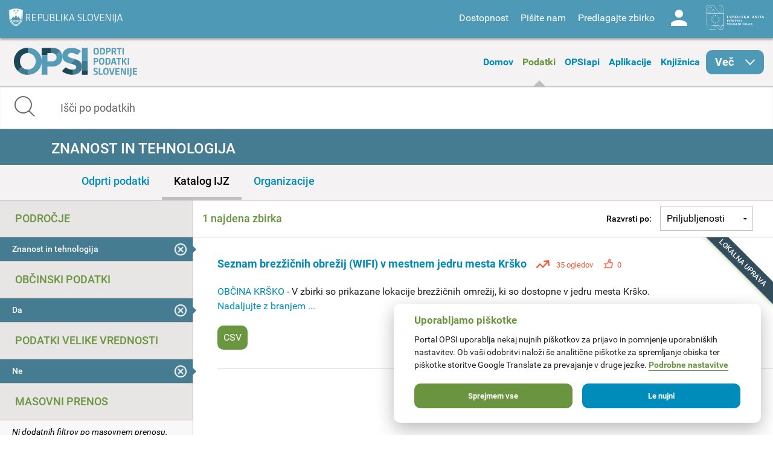

--- FILE ---
content_type: text/html; charset=utf-8
request_url: https://podatki.gov.si/data/search?all_podrocje=Znanost+in+tehnologija&all_opsi_tip=Lokalna+uprava&high_value_data=false&municipal=true&publisher=obcina_krsko
body_size: 8777
content:
  <!DOCTYPE html>
<html lang="sl">
  <head>
    <!-- IE=edge tells IE8 not to be tempted to use IE7 compatibility/quirks modes.
          chrome=IE7 tells IE7 to use the Chrome Frame if available - good for Flex machines.
          Should be the first meta tag in the body. -->
    <meta http-equiv="X-UA-Compatible" content="IE=edge,chrome=IE7" />
    <meta charset="utf-8">
    <meta name="viewport" content="width=device-width, initial-scale=1.0">
    <meta http-equiv="Content-Type" content="text/html; charset=utf-8" />
<link rel="shortcut icon" href="https://podatki.gov.si/sites/all/themes/custom/opsi_theme/favicon.ico" type="image/vnd.microsoft.icon" />
<meta name="Generator" content="Drupal 7 (http://drupal.org)" />
    <title>Podatki | OPSI - Odprti podatki Slovenije</title>
    <style type="text/css" media="all">
@import url("https://podatki.gov.si/modules/system/system.base.css?t2o5v4");
@import url("https://podatki.gov.si/modules/system/system.menus.css?t2o5v4");
@import url("https://podatki.gov.si/modules/system/system.messages.css?t2o5v4");
@import url("https://podatki.gov.si/modules/system/system.theme.css?t2o5v4");
</style>
<style type="text/css" media="all">
@import url("https://podatki.gov.si/modules/book/book.css?t2o5v4");
@import url("https://podatki.gov.si/sites/all/modules/contrib/date/date_api/date.css?t2o5v4");
@import url("https://podatki.gov.si/sites/all/modules/contrib/date/date_popup/themes/datepicker.1.7.css?t2o5v4");
@import url("https://podatki.gov.si/modules/field/theme/field.css?t2o5v4");
@import url("https://podatki.gov.si/profiles/dgu/modules/contrib/logintoboggan/logintoboggan.css?t2o5v4");
@import url("https://podatki.gov.si/modules/node/node.css?t2o5v4");
@import url("https://podatki.gov.si/modules/search/search.css?t2o5v4");
@import url("https://podatki.gov.si/modules/user/user.css?t2o5v4");
@import url("https://podatki.gov.si/profiles/dgu/modules/contrib/extlink/extlink.css?t2o5v4");
@import url("https://podatki.gov.si/profiles/dgu/modules/contrib/views/css/views.css?t2o5v4");
</style>
<style type="text/css" media="all">
@import url("https://podatki.gov.si/profiles/dgu/modules/contrib/ctools/css/ctools.css?t2o5v4");
@import url("https://podatki.gov.si/profiles/dgu/modules/contrib/lexicon/css/lexicon.css?t2o5v4");
@import url("https://podatki.gov.si/profiles/dgu/modules/contrib/panels/css/panels.css?t2o5v4");
@import url("https://podatki.gov.si/profiles/dgu/modules/features/dgu_glossary/css/dgu_glossary.css?t2o5v4");
</style>
<style type="text/css" media="all">
@import url("https://podatki.gov.si/sites/all/themes/custom/opsi_theme/css/app.css?t2o5v4");
@import url("https://podatki.gov.si/sites/all/themes/custom/opsi_theme/fonts/opsi/opsi.css?t2o5v4");
@import url("https://podatki.gov.si/sites/all/themes/custom/opsi_theme/css/chatbot.css?t2o5v4");
@import url("https://podatki.gov.si/sites/all/themes/custom/opsi_theme/css/cookieconsent-opsi.css?t2o5v4");
</style>
<style type="text/css" media="print">
@import url("https://podatki.gov.si/sites/all/themes/custom/opsi_theme/css/print.css?t2o5v4");
</style>

    <!--<link href='https://fonts.googleapis.com/css?family=Roboto:400,300,500,700,900&subset=latin,latin-ext' rel='stylesheet' type='text/css'>-->

    <link rel="apple-touch-icon" sizes="152x152" href="/sites/all/themes/custom/opsi_theme/img/icons/apple-touch-icon-152x152.png" />
    <link rel="apple-touch-icon" sizes="144x144" href="/sites/all/themes/custom/opsi_theme/img/icons/apple-touch-icon-144x144.png" />
    <link rel="apple-touch-icon" sizes="120x120" href="/sites/all/themes/custom/opsi_theme/img/icons/apple-touch-icon-120x120.png" />
    <link rel="apple-touch-icon" sizes="114x114" href="/sites/all/themes/custom/opsi_theme/img/icons/apple-touch-icon-114x114.png" />
    <link rel="apple-touch-icon" sizes="76x76" href="/sites/all/themes/custom/opsi_theme/img/icons/apple-touch-icon-76x76.png" />
    <link rel="apple-touch-icon" sizes="72x72" href="/sites/all/themes/custom/opsi_theme/img/icons/apple-touch-icon-72x72.png" />
    <link rel="apple-touch-icon" sizes="60x60" href="/sites/all/themes/custom/opsi_theme/img/icons/apple-touch-icon-60x60.png" />
    <link rel="apple-touch-icon" sizes="57x57" href="/sites/all/themes/custom/opsi_theme/img/icons/apple-touch-icon-57x57.png" />

    <meta name="msapplication-TileColor" content="#c7d8e2">
    <meta name="msapplication-TileImage" content="/sites/all/themes/custom/opsi_theme/img/icons/mstile-144x144.png">

    <!-- <link rel="stylesheet" href="/assets/css/dgu-drupal.min.css" /> -->
    <!-- script src="//ajax.googleapis.com/ajax/libs/jquery/1.8.3/jquery.min.js"></script-->
    <script>
      //<![CDATA[
      window.jQuery || document.write('<script src="/assets/js/jquery-1.8.3.min.js"><\/script>')
      // ]]>
    </script>
    <script src="/sites/all/themes/custom/opsi_theme/js/underscore-min.js"></script>
    
    <!--<script src="/assets/js/vendor.min.js"></script>-->
    <!--<script src="http://pops-ckan-test.xlab.si/assets/js/dgu-drupal.min.js"></script> not in use -->
    <!--<script src="http://pops-ckan-test.xlab.si/assets/js/dgu-shared.min.js"></script> not in use -->
    
    <!-- Piwik --> 
    <!-- needs to be before "php print $scripts" so variables are set before init of js in cookie consent processing -->
    <script type="text/javascript"> 
      var _paq = _paq || [];
      _paq.push(['requireConsent']); //required for cookie consent
      _paq.push(['trackPageView']);
      _paq.push(['enableLinkTracking']);
      // the rest was moved to cookieconsent-opsi.js
    </script> 
    <!-- End Piwik Code --> 
    
    <script type="text/javascript" src="https://podatki.gov.si/profiles/dgu/modules/contrib/jquery_update/replace/jquery/1.8/jquery.min.js?v=1.8.3"></script>
<script type="text/javascript" src="https://podatki.gov.si/misc/jquery-extend-3.4.0.js?v=1.8.3"></script>
<script type="text/javascript" src="https://podatki.gov.si/misc/jquery.once.js?v=1.2"></script>
<script type="text/javascript" src="https://podatki.gov.si/misc/drupal.js?t2o5v4"></script>
<script type="text/javascript" src="https://podatki.gov.si/profiles/dgu/modules/contrib/admin_menu/admin_devel/admin_devel.js?t2o5v4"></script>
<script type="text/javascript" src="https://podatki.gov.si/sites/all/modules/contrib/ajax_dlcount/ajax_dlcount.js?t2o5v4"></script>
<script type="text/javascript" src="https://podatki.gov.si/profiles/dgu/modules/features/dgu_data_set_request/dgu_data_set_request.js?t2o5v4"></script>
<script type="text/javascript" src="https://podatki.gov.si/profiles/dgu/modules/features/dgu_site_feature/dgu_site.js?t2o5v4"></script>
<script type="text/javascript" src="https://podatki.gov.si/profiles/dgu/modules/contrib/extlink/extlink.js?t2o5v4"></script>
<script type="text/javascript" src="https://podatki.gov.si/sites/default/files/languages/sl_D8JcS9bfRya35WkGE1kzFWlHHzo7xbS9HiDUIPIL8EQ.js?t2o5v4"></script>
<script type="text/javascript" src="https://podatki.gov.si/sites/all/modules/custom/opsi/lib/cryptojs-aes-php-master/example/aes.js?t2o5v4"></script>
<script type="text/javascript" src="https://podatki.gov.si/sites/all/modules/custom/opsi/lib/cryptojs-aes-php-master/aes-json-format.js?t2o5v4"></script>
<script type="text/javascript" src="https://podatki.gov.si/sites/all/themes/custom/opsi_theme/js/modernizr-custom.js?t2o5v4"></script>
<script type="text/javascript" src="https://podatki.gov.si/sites/all/themes/custom/opsi_theme/js/app.min.js?t2o5v4"></script>
<script type="text/javascript">
<!--//--><![CDATA[//><!--
jQuery.extend(Drupal.settings, {"basePath":"\/","pathPrefix":"","ajaxPageState":{"theme":"opsi_theme","theme_token":"m3fE2usd1X8QVsz5T7bP81gxEqf72yEgxPM-tu2g5b0","js":{"0":1,"1":1,"https:\/\/podatki.gov.si\/assets\/js\/vendor.min.js?1759767159006":1,"https:\/\/podatki.gov.si\/scripts\/dgu-ckan-application.min.js?1759767070325":1,"profiles\/dgu\/modules\/contrib\/jquery_update\/replace\/jquery\/1.8\/jquery.min.js":1,"misc\/jquery-extend-3.4.0.js":1,"misc\/jquery.once.js":1,"misc\/drupal.js":1,"profiles\/dgu\/modules\/contrib\/admin_menu\/admin_devel\/admin_devel.js":1,"sites\/all\/modules\/contrib\/ajax_dlcount\/ajax_dlcount.js":1,"profiles\/dgu\/modules\/features\/dgu_data_set_request\/dgu_data_set_request.js":1,"profiles\/dgu\/modules\/features\/dgu_site_feature\/dgu_site.js":1,"profiles\/dgu\/modules\/contrib\/extlink\/extlink.js":1,"public:\/\/languages\/sl_D8JcS9bfRya35WkGE1kzFWlHHzo7xbS9HiDUIPIL8EQ.js":1,"sites\/all\/modules\/custom\/opsi\/lib\/cryptojs-aes-php-master\/example\/aes.js":1,"sites\/all\/modules\/custom\/opsi\/lib\/cryptojs-aes-php-master\/aes-json-format.js":1,"sites\/all\/themes\/custom\/opsi_theme\/js\/modernizr-custom.js":1,"sites\/all\/themes\/custom\/opsi_theme\/js\/app.min.js":1},"css":{"modules\/system\/system.base.css":1,"modules\/system\/system.menus.css":1,"modules\/system\/system.messages.css":1,"modules\/system\/system.theme.css":1,"modules\/book\/book.css":1,"sites\/all\/modules\/contrib\/date\/date_api\/date.css":1,"sites\/all\/modules\/contrib\/date\/date_popup\/themes\/datepicker.1.7.css":1,"modules\/field\/theme\/field.css":1,"profiles\/dgu\/modules\/contrib\/logintoboggan\/logintoboggan.css":1,"modules\/node\/node.css":1,"modules\/search\/search.css":1,"modules\/user\/user.css":1,"profiles\/dgu\/modules\/contrib\/extlink\/extlink.css":1,"profiles\/dgu\/modules\/contrib\/views\/css\/views.css":1,"profiles\/dgu\/modules\/contrib\/ctools\/css\/ctools.css":1,"profiles\/dgu\/modules\/contrib\/lexicon\/css\/lexicon.css":1,"profiles\/dgu\/modules\/contrib\/panels\/css\/panels.css":1,"profiles\/dgu\/modules\/features\/dgu_glossary\/css\/dgu_glossary.css":1,"sites\/all\/themes\/custom\/opsi_theme\/css\/app.css":1,"sites\/all\/themes\/custom\/opsi_theme\/fonts\/opsi\/opsi.css":1,"sites\/all\/themes\/custom\/opsi_theme\/css\/chatbot.css":1,"sites\/all\/themes\/custom\/opsi_theme\/css\/cookieconsent-opsi.css":1,"sites\/all\/themes\/custom\/opsi_theme\/css\/print.css":1}},"extlink":{"extTarget":0,"extClass":"ext","extLabel":"(link is external)","extImgClass":0,"extSubdomains":1,"extExclude":"","extInclude":"","extCssExclude":"div .pull-right","extCssExplicit":"","extAlert":0,"extAlertText":"This link will take you to an external web site.","mailtoClass":0,"mailtoLabel":"(link sends e-mail)"}});
//--><!]]>
</script>

    <!-- HTML5 element support for IE8 -->
    <!--[if lt IE 9]>
    <script src="//cdnjs.cloudflare.com/ajax/libs/html5shiv/3.6.2/html5shiv.js"></script>
    <script src="//s3.amazonaws.com/nwapi/nwmatcher/nwmatcher-1.2.5-min.js"></script>
    <script src="//html5base.googlecode.com/svn-history/r38/trunk/js/selectivizr-1.0.3b.js"></script>
    <script src="//cdnjs.cloudflare.com/ajax/libs/respond.js/1.1.0/respond.min.js"></script>
    <link rel="stylesheet" href="/sites/all/themes/custom/opsi/css/ie8.css" />
    <![endif]-->

    <!-- Temporary -->
    <!-- <link rel="stylesheet" href="/assets/css/datagovuk.min.css?-1"> -->
  </head>
    <body class="html not-front not-logged-in no-sidebars page-data page-data-search i18n-sl view_theme_0 theme_opsi" >
    <!-- Piwik for disabled JS --> 
    <!-- the rest of Piwik code is in <head> and the cookie consent script to ensure init before cookie consent processing -->
    <noscript><p><img src="/analitika/piwik.php?idsite=4" style="border:0;" alt="" /></p></noscript> 
    <!-- End Piwik Code --> 
        
<header class="page print-hide">

<div class="contain-to-grid sticky">
  <div class="top-bar expanded" data-topbar data-options="sticky_on: large">

    <div class="row expanded top">
      <div class="small-4 columns">
        <a class="logo rs-mju image_background icon icon-rs-mju" target="_blank" href="https://www.gov.si/drzavni-organi/ministrstva/ministrstvo-za-digitalno-preobrazbo/" title="Ministrstvo za digitalno preobrazbo"></a>
      </div>
      <div class="small-8 columns hide-for-medium-up">
        <a class="burger hide-for-medium-up" href="#"><div></div></a>
      </div>
      <div class="small-12 medium-8 columns right-wrapper">
        <a class="logo ess icon-ess show-for-large-up" target="_blank" href="http://ec.europa.eu/esf/home.jsp?langId=sl" title="Evropski socialni sklad"></a>
        <div class="right">
          <div id="google_translate_element" class="visible-for-medium-up"></div>
          <script type="text/javascript">
          function googleTranslateElementInit() {
            new google.translate.TranslateElement({pageLanguage: 'sl', layout: google.translate.TranslateElement.InlineLayout.SIMPLE}, 'google_translate_element');
          }
          </script>
          <nav id="menu-header-top">
              <div class="region region-header-top-right-nav">
    <div id="block-system-user-menu" class="block block-system block-menu boxed">

    <h2>User menu</h2>
  
  <div class="content">
    <ul class="menu"><li class="first leaf"><span id="accessibility" class="nolink">Dostopnost</span></li>
<li class="leaf"><a href="/kontakt">Pišite nam</a></li>
<li class="leaf"><a href="/datarequest">Predlagajte zbirko</a></li>
<li class="last leaf"><a href="/user/login" id="user" class="login icon-user">Log in</a></li>
</ul>  </div>
</div>
  </div>
          </nav>
        </div>
      </div>
    </div>

    
    <div class="row accessibility">
      <div class="small-12 width-limit">

        <h5>Pisava</h5>

        <div class="row" data-equalizer="text">

          <div class="small-12 medium-4 columns">
            <div class="accessibility-box" data-equalizer-watch>
              <h6>Velikost</h6>
              Uporabite
                <ul>
                  <li><strong>CTRL+</strong> za povečavo</li>
                  <li><strong>CTRL-</strong> za pomanjšavo</li>
                </ul>
            </div>
          </div>

          <div class="small-12 medium-4 columns">
            <div class="accessibility-box" data-equalizer-watch>
              <h6>Velike / male črke</h6>
              <div class="row">
                <div class="small-6 columns element">
                  <a view_mode="view_upper" class="view_mode view_lower active">Male</a>
                </div>
                <div class="small-6 columns element">
                  <a view_mode="view_upper" class="view_mode view_upper ">Velike</a>
                </div>
              </div>
            </div>
          </div>

          <div class="small-12 medium-4 columns">
            <div class="accessibility-box" data-equalizer-watch>
              <h6>Stil</h6>
              <div class="row">
                <div class="small-6 columns element">
                  <a view_mode="view_strong" class="view_mode  view_normal active">Navadno</a>
                </div>
                <div class="small-6 columns element">
                  <a view_mode="view_strong" class="view_mode  view_strong ">Krepko</a>
                </div>
              </div>

            </div>
          </div>

        </div>

        <h5>Teme</h5>

        <div class="row themes" data-equalizer>
            
              <div class="small-6 medium-4 large-2 columns element">
                <a view_theme="0" class="view_theme view_theme_0  active" title="Belo ozadje, sans-serifna pisava" data-equalizer-watch>
                  <div class="bold">Krepko</div>
                  <div class="regular">Navadno</div>
                  <div class="link">Povezava</div>
                </a>
              </div>
              
              <div class="small-6 medium-4 large-2 columns element">
                <a view_theme="1" class="view_theme view_theme_1 " title="Belo ozadje, črna pisava" data-equalizer-watch>
                  <div class="bold">Krepko</div>
                  <div class="regular">Navadno</div>
                  <div class="link">Povezava</div>
                </a>
              </div>
              
              <div class="small-6 medium-4 large-2 columns element">
                <a view_theme="2" class="view_theme view_theme_2 " title="Modro ozadje, rumena pisava" data-equalizer-watch>
                  <div class="bold">Krepko</div>
                  <div class="regular">Navadno</div>
                  <div class="link">Povezava</div>
                </a>
              </div>
              
              <div class="small-6 medium-4 large-2 columns element">
                <a view_theme="3" class="view_theme view_theme_3 " title="Bež ozadje, modra pisava" data-equalizer-watch>
                  <div class="bold">Krepko</div>
                  <div class="regular">Navadno</div>
                  <div class="link">Povezava</div>
                </a>
              </div>
              
              <div class="small-6 medium-4 large-2 columns element">
                <a view_theme="4" class="view_theme view_theme_4 " title="Črno ozadje, rumena pisava" data-equalizer-watch>
                  <div class="bold">Krepko</div>
                  <div class="regular">Navadno</div>
                  <div class="link">Povezava</div>
                </a>
              </div>
              
              <div class="small-6 medium-4 large-2 columns element">
                <a view_theme="5" class="view_theme view_theme_5 " title="Belo ozadje, serifna pisava" data-equalizer-watch>
                  <div class="bold">Krepko</div>
                  <div class="regular">Navadno</div>
                  <div class="link">Povezava</div>
                </a>
              </div>
                      </div>

      </div>
    </div>

    <div class="row expanded middle">
      <div class="small-4 columns">
        <a class="burger hide-for-large-up" href="#"><div></div></a>
        <nav class="header_navigation_left">
            <div class="region region-header-middle-left-nav">
    <div id="block-menu-menu-header-middle-left-nav" class="block block-menu boxed">

    <h2>Header - middle left navigation</h2>
  
  <div class="content">
    <ul class="menu"><li class="first leaf"><a href="/">Domov</a></li>
<li class="leaf active-trail"><a href="/data/search?open_data=true" class="active-trail active">Podatki</a></li>
<li class="leaf"><a href="/api/view/store/">OPSIapi</a></li>
<li class="leaf"><a href="/aplikacije">Aplikacije</a></li>
<li class="leaf"><a href="/knjiznica">Knjižnica</a></li>
<li class="last expanded show-for-large-only icon icon-arrow-right" id="menu_more"><span class="nolink">Več</span><ul class="menu"><li class="first leaf"><a href="/o-portalu">O portalu</a></li>
<li class="last leaf"><a href="/statistika">Statistika portala</a></li>
</ul></li>
</ul>  </div>
</div>
  </div>
        </nav>
      </div>
      <div class="small-4 columns">
        <a class="logo opsi image_background icon icon-logo-opsi" target="_self" href="/" title="Odprti podatki Slovenije">
        </a>
      </div>
      <div class="small-4 columns">
        <nav class="header_navigation_right">
            <div class="region region-header-middle-right-nav">
    <div id="block-menu-menu-header-middle-right-nav" class="block block-menu boxed">

    <h2>Header - middle right navigation</h2>
  
  <div class="content">
    <ul class="menu"><li class="first leaf"><a href="/o-portalu">O portalu</a></li>
<li class="leaf"><a href="/knjiznica/novice">Novice</a></li>
<li class="last leaf"><a href="/statistika">Statistika portala</a></li>
</ul>  </div>
</div>
  </div>
        </nav>
      </div>
    </div>

  </div>
</div><!-- /Sticky -->

  <div class="row expanded bottom">
      <div class="region region-header-bottom">
    <div id="block-opsi-opsi-block-data-search-form" class="block block-opsi boxed">

    
  <div class="content">
    
	<div class="small-12">
		<form class="search" action="/data/search">
			<input type="text" class="form-control" name="s" title="Išči po podatkih" placeholder="Išči po podatkih" value="" />
			<span class="input-group-btn">
				<button type="submit" class="icon icon-search"></button>
			</span>
		</form>
	</div>
	  </div>
</div>
  </div>
  </div>

</header>

<div class="off-canvas-wrap" data-offcanvas>
  <div class="inner-wrap">

    <a id="left-off-canvas-toggle" class="left-off-canvas-toggle hidden" href="#" title="Mobile menu" ></a>

    <!-- Off Canvas Menu -->
    <aside class="left-off-canvas-menu">
      <nav>
          <div class="region region-header-middle-left-nav">
      <div class="region region-header-middle-left-nav">
    <div id="block-menu-menu-header-middle-left-nav" class="block block-menu boxed">

    <h2>Header - middle left navigation</h2>
  
  <div class="content">
    <ul class="menu"><li class="first leaf"><a href="/">Domov</a></li>
<li class="leaf active-trail"><a href="/data/search?open_data=true" class="active-trail active">Podatki</a></li>
<li class="leaf"><a href="/api/view/store/">OPSIapi</a></li>
<li class="leaf"><a href="/aplikacije">Aplikacije</a></li>
<li class="leaf"><a href="/knjiznica">Knjižnica</a></li>
<li class="last expanded show-for-large-only icon icon-arrow-right" id="menu_more"><span class="nolink">Več</span><ul class="menu"><li class="first leaf"><a href="/o-portalu">O portalu</a></li>
<li class="last leaf"><a href="/statistika">Statistika portala</a></li>
</ul></li>
</ul>  </div>
</div>
  </div>
  </div>
          <div class="region region-header-middle-right-nav">
      <div class="region region-header-middle-right-nav">
    <div id="block-menu-menu-header-middle-right-nav" class="block block-menu boxed">

    <h2>Header - middle right navigation</h2>
  
  <div class="content">
    <ul class="menu"><li class="first leaf"><a href="/o-portalu">O portalu</a></li>
<li class="leaf"><a href="/knjiznica/novice">Novice</a></li>
<li class="last leaf"><a href="/statistika">Statistika portala</a></li>
</ul>  </div>
</div>
  </div>
  </div>
      </nav>
    </aside>


  <div class="region region-content">
    <div id="block-system-main" class="block block-system boxed">

    
  <div class="content">
    

    
  
    
  

    <div role="main">

      
        <div class="row">
          <div class="small-12 columns flash-messages">
              
                
              
          </div>
        </div>
      

    
                        
                        



   
   
   
   

   
   
   
   

   

   
   
   

   
   
   

	<!-- Title bar -->
	<div class="row expanded titlebar">
		<div class="small-12 columns">
            <div class="icon ckan search"></div>
			<div class="title center"><h1>Znanost in tehnologija</h1></div>
		</div>
	</div>
	
	<!-- Tab bar -->
	<div class="row expanded tabbar">
		<div class="small-12 columns">
			<ul>
				<li><a class="" href="/data/search?open_data=true&amp;all_podrocje=Znanost+in+tehnologija&amp;high_value_data=false&amp;municipal=true&amp;publisher=obcina_krsko&amp;all_opsi_tip=Lokalna+uprava">Odprti podatki</a></li>
				<li><a class="active" href="/data/search?all_podrocje=Znanost+in+tehnologija&amp;all_opsi_tip=Lokalna+uprava&amp;high_value_data=false&amp;municipal=true&amp;publisher=obcina_krsko">Katalog IJZ</a></li>
				<li><a class="" href="/publisher?all_podrocje=Znanost in tehnologija">Organizacije</a></li>
			</ul>
		</div>
	</div>


<div class="row ckan-container

two_columns

" data-equalizer data-equalizer-mq="small-up">



   
  <div class="small-12 large-3 columns ckan-left print-hide" data-equalizer-watch>
    
<div class="sidebar-search ckan-hide">
    

  <div class="search-area ckan-hide">
    <div class="clearfix dgu-equal-height" data-selector=".auto-height">
      <div class="mini">
        <div class="left-inner auto-height">
        <form class="form-search" action="/data/search" method="GET">
          <div class="input-group">
            <input class="form-control" type="text" name="q" value="" results="0" placeholder="Search for data..." />
            <span class="input-group-btn">
              <button type="submit" class="button btn btn-default">
                <i class="fi-search"></i>
              </button>
            </span>
          </div>

          <div>
      
      <span class="dropdown">
          <a href="#" class="dropdown-button" data-placement="top" data-delay="300" data-toggle="dropdown" title="" data-original-title="Advanced Search" style="color: #666; font-size: 12px; text-decoration: underline; text-align:center; display: block;">
            Search Tips
          </a>

          <div class="panel panel-default dropdown-menu" style="width: 500px; margin-left: -1px;">
            <div class="panel-heading" style="margin-top: -10px;"><strong>Search Tips</strong></div>
            <div class="panel-body">

                <ul>
                  <li><span class='search-terms'>"armed forces" expenses</span> - search for exact phrases by putting quote marks around them</li>
                  <li><span class='search-terms'>primary school -care</span> - exclude words or quoted phrases by using a minus sign or NOT</li>
                  <li><span class='search-terms'>primary OR secondary school</span> - use 'OR' to allow alternatives (the default is to 'AND' all of the terms)</li>
                  <li><span class='search-terms'>publisher:cabinet-office res_format:CSV</span> - search only in a particular field. </li>
                </ul>

                <p>For more tips on searching see the <a href="http://guidance.data.gov.uk/finding_data.html#keyword-search-tips" target="_blank">Finding Data guidance</a></p>

            </div>
          </div>
        </span>
        
        </div>

          </center>
          
            
              <input type="hidden" name="all_podrocje" value="Znanost in tehnologija"/>
            
              <input type="hidden" name="all_opsi_tip" value="Lokalna uprava"/>
            
              <input type="hidden" name="high_value_data" value="false"/>
            
              <input type="hidden" name="municipal" value="true"/>
            
              <input type="hidden" name="publisher" value="obcina_krsko"/>
            
          
          
          
        </form>
        
        
        </div>
      </div>
      
    </div>
   </div>

</div>


<ul id="left-accordion" class="accordion" data-accordion>
  <li class="accordion-navigation">
    <a href="#ckan-filters" class="hide-for-large-up">Filtri</a>
    <div id="ckan-filters" class="content active">

        <div class="datasets">
          <div class="facet-filters">
            <div class="visible-xs visible-sm">
              <a href="#" class="hide-facets">
                <i class="fi-remove-circle icon-4x"></i>
              </a>
            </div>

      
    <div class="facet-box-unboxed">
      <h4 class="facet-title">Področje</h4>
      <div class="facet-options">
        
          <div class="facet-option facet-option-selected">
            <a class="" href="/data/search?all_opsi_tip=Lokalna+uprava&amp;high_value_data=false&amp;municipal=true&amp;publisher=obcina_krsko">
              <div class="facet-kill pull-right ">
                <i class="fi-large icon-remove-sign"></i>
              </div>
              <span class="" data-original-title="None" data-placement="right">
                Znanost in tehnologija
              </span>
            </a>
          </div>
        
        
        
        
      </div>
    </div>

      <div class="facet-divider"></div>
      
    <div class="facet-box-unboxed">
      <h4 class="facet-title">Občinski podatki</h4>
      <div class="facet-options">
        
          <div class="facet-option facet-option-selected">
            <a class="" href="/data/search?all_podrocje=Znanost+in+tehnologija&amp;all_opsi_tip=Lokalna+uprava&amp;high_value_data=false&amp;publisher=obcina_krsko">
              <div class="facet-kill pull-right ">
                <i class="fi-large icon-remove-sign"></i>
              </div>
              <span class="" data-original-title="None" data-placement="right">
                Da
              </span>
            </a>
          </div>
        
        
        
        
      </div>
    </div>

      <div class="facet-divider"></div>
      
    <div class="facet-box-unboxed">
      <h4 class="facet-title">Podatki velike vrednosti</h4>
      <div class="facet-options">
        
          <div class="facet-option facet-option-selected">
            <a class="" href="/data/search?all_podrocje=Znanost+in+tehnologija&amp;all_opsi_tip=Lokalna+uprava&amp;municipal=true&amp;publisher=obcina_krsko">
              <div class="facet-kill pull-right ">
                <i class="fi-large icon-remove-sign"></i>
              </div>
              <span class="" data-original-title="None" data-placement="right">
                Ne
              </span>
            </a>
          </div>
        
        
        
        
      </div>
    </div>

      <div class="facet-divider"></div>
      
    <div class="facet-box-unboxed">
      <h4 class="facet-title">Masovni prenos</h4>
      <div class="facet-options">
        
        
        
        
        <div class="facet-option"><em>Ni dodatnih filtrov po masovnem prenosu.</em></div>
        
      </div>
    </div>

      <div class="facet-divider"></div>
      
    <div class="facet-box-unboxed">
      <h4 class="facet-title">Zaščiteni podatki</h4>
      <div class="facet-options">
        
        
          
          
          
          <div class="facet-option " style="">
            <a class="" href="/data/search?all_podrocje=Znanost+in+tehnologija&amp;restricted_data=false&amp;high_value_data=false&amp;municipal=true&amp;publisher=obcina_krsko&amp;all_opsi_tip=Lokalna+uprava">
              
              <span class="" data-original-title="None" data-placement="right">
                Ne (1)
              </span>
            </a>
          </div>
          
        
        
        
      </div>
    </div>

      <div class="facet-divider"></div>

      
    <div class="facet-box-unboxed">
      <h4 class="facet-title">Pogoji uporabe</h4>
      <div class="facet-options">
        
        
          
          
          
          <div class="facet-option " style="">
            <a class="" href="/data/search?all_licence=Priznanje+avtorstva+%28CC+BY+4.0%29&amp;all_podrocje=Znanost+in+tehnologija&amp;high_value_data=false&amp;municipal=true&amp;publisher=obcina_krsko&amp;all_opsi_tip=Lokalna+uprava">
              
              <span class="" data-original-title="None" data-placement="right">
                Priznanje avtorstva (CC BY 4.0) (1)
              </span>
            </a>
          </div>
          
        
        
        
      </div>
    </div>

      <div class="facet-divider"></div>
      
    <div class="facet-box-unboxed">
      <h4 class="facet-title">Dostopnost</h4>
      <div class="facet-options">
        
        
          
          
          
          <div class="facet-option " style="">
            <a class="" href="/data/search?all_podrocje=Znanost+in+tehnologija&amp;dostopnost_zbirke=Podatki+so+objavljeni+kot+odprti+podatki&amp;high_value_data=false&amp;municipal=true&amp;publisher=obcina_krsko&amp;all_opsi_tip=Lokalna+uprava">
              
              <span class="" data-original-title="None" data-placement="right">
                Podatki so objavljeni kot odprti podatki (1)
              </span>
            </a>
          </div>
          
        
        
        
      </div>
    </div>

      <div class="facet-divider"></div>

      
    <div class="facet-box-unboxed">
      <h4 class="facet-title">Format datoteke</h4>
      <div class="facet-options">
        
        
          
          
          
          <div class="facet-option " style="">
            <a class="" href="/data/search?res_format=CSV&amp;all_podrocje=Znanost+in+tehnologija&amp;high_value_data=false&amp;municipal=true&amp;publisher=obcina_krsko&amp;all_opsi_tip=Lokalna+uprava">
              
              <div class="marker csv"></div>
              
              <span class="js-tooltip" data-original-title="Zbirke vsebujejo datoteke v formatu CSV" data-placement="right">
                CSV (1)
              </span>
            </a>
          </div>
          
        
        
        
      </div>
    </div>

      <div class="facet-divider"></div>
      
    <div class="facet-box-unboxed">
      <h4 class="facet-title">Tip organizacije</h4>
      <div class="facet-options">
        
          <div class="facet-option facet-option-selected">
            <a class="" href="/data/search?all_podrocje=Znanost+in+tehnologija&amp;high_value_data=false&amp;municipal=true&amp;publisher=obcina_krsko">
              <div class="facet-kill pull-right marker org_2">
                <i class="fi-large icon-remove-sign"></i>
              </div>
              <span class="" data-original-title="None" data-placement="right">
                Lokalna uprava
              </span>
            </a>
          </div>
        
        
        
        
      </div>
    </div>

      <div class="facet-divider"></div>
      
      
        
    <div class="facet-box-unboxed">
      <h4 class="facet-title">Organizacija</h4>
      <div class="facet-options">
        
          <div class="facet-option facet-option-selected">
            <a class="" href="/data/search?all_podrocje=Znanost+in+tehnologija&amp;all_opsi_tip=Lokalna+uprava&amp;high_value_data=false&amp;municipal=true">
              <div class="facet-kill pull-right ">
                <i class="fi-large icon-remove-sign"></i>
              </div>
              <span class="" data-original-title="None" data-placement="right">
                OBČINA KRŠKO
              </span>
            </a>
          </div>
        
        
        
        
      </div>
    </div>

      
      <div class="facet-divider"></div>
      
    <div class="facet-box-unboxed">
      <h4 class="facet-title">Ocena odprtosti</h4>
      <div class="facet-options">
        
        
          
          
          
          <div class="facet-option " style="">
            <a class="" href="/data/search?all_podrocje=Znanost+in+tehnologija&amp;high_value_data=false&amp;municipal=true&amp;openness_score=1&amp;publisher=obcina_krsko&amp;all_opsi_tip=Lokalna+uprava">
              
              <span class="js-tooltip" data-original-title="Nestrukturirani podatki (npr. PDF)" data-placement="right">
                &#9733&#9734&#9734&#9734&#9734 (1)
              </span>
            </a>
          </div>
          
        
        
        
      </div>
    </div>


    </div><!-- /facet-filters -->
  </div>
  </li>
</ul>


  </div>
  



  
  <div class="small-12
    
    large-9
    
    columns ckan-main" data-equalizer-watch>
    
<section class="module">
    <div class="module-content">
     <div class="small-12 columns search-results-header">

        
        
        <h2>1 najdena zbirka</h2>
        

        <a href="#" class="visible-sm visible-xs btn btn-primary btn-sm show-facets ckan-hide">Show Search Facets &raquo;</a>
        
        <form class="form-inline pull-right" id="search-sort-by" action="#search-sort-by">
            
            <label>Razvrsti po:</label>
            <select name="sort" class="form-control" style="display:inline-block;">
                <!-- Can optimise this bit of the template, particularly results_sort_by -->
                
            <option value=""  disabled="disabled">Ujemanju</option>
            
                
            <option value="popularity desc"  selected="selected">Priljubljenosti</option>
            
                
            <option value="title_string asc" >Naslovu</option>
            
                
            <option value="metadata_modified desc" >Zadnji posodobitvi</option>
            
            </select>
            <button type="submit" class="btn btn-default js-hide">Go</button>
            
            
            
              
                <input type="hidden" name="all_podrocje" value="Znanost in tehnologija"/>
              
                <input type="hidden" name="all_opsi_tip" value="Lokalna uprava"/>
              
                <input type="hidden" name="high_value_data" value="false"/>
              
                <input type="hidden" name="municipal" value="true"/>
              
                <input type="hidden" name="publisher" value="obcina_krsko"/>
              
            

            <a class="feed-icon" href="/feeds/custom.atom?all_podrocje=Znanost+in+tehnologija&amp;all_opsi_tip=Lokalna+uprava&amp;high_value_data=false&amp;municipal=true&amp;publisher=obcina_krsko">
                <i class="fi-rss-sign"></i>
            </a>
        </form>
        
        </div>

        <div class="small-12 columns search-results">
        
        
  
  <div id="package-tabs" class="tabbar">
    <ul class="row nav">
      
        <li data-state="objavljeno">OBJAVLJENO</li>
      
        <li data-state="v urejanju">V UREJANJU</li>
      
        <li data-state="v potrjevanju">V POTRJEVANJU</li>
      
        <li data-state="osnutek">OSNUTEK</li>
      
        <li data-state="izbrisano">IZBRISANO</li>
      
    </ul>
  </div>
  <div class="clearfix"></div>
  <div class="common-dataset-list">
    <div class="">
      <style>
        
        .icon-like-red:before {
          content: url("/images/icons/thumbs-up-red.png");
          position: relative;
          top: 3px;
        }
      </style>
      <div id="package-content">
        
          
          
          
          
          
          
          
          
            <div class="package-wrapper" data-state="objavljeno">
              <div class="clearfix"></div>
              <div  class=" class="tip-2">

                <div class="dataset dataset-summary theme-Znanost in tehnologija">
                  
                    
                    <div class="ribbon">
                      <a href="/data/search/?all_opsi_tip=Lokalna+uprava">
                        <span class="marker org_2">Lokalna uprava</span>
                      </a>
                    </div>
                  
                  <a class="dataset-header" href="/dataset/seznam-brezzicnih-obrezij-wifi-v-mestnem-jedru-mesta-krsko">
                    <div class="theme-name ckan-hide">Znanost in tehnologija</div>
                    <div class="underlined">Seznam brezžičnih obrežij (WIFI) v mestnem jedru mesta Krško
                      
                      <span class="view_count"><i class="icon-analytics"></i>&nbsp;&nbsp;35 ogledov</span>
                      <span class="view_count"><i class="icon-like-red"></i>0</span>
                    </div>
                  </a>
                  <div class="dataset-body">
                    <div class="dataset-description">
                      <a class="dataset-publisher" href="/publisher/obcina_krsko">
                        OBČINA KRŠKO
                      </a> - V zbirki so prikazane lokacije brezžičnih omrežij, ki so dostopne v jedru mesta Krško.
 <a class="view-data-link" href="/dataset/seznam-brezzicnih-obrezij-wifi-v-mestnem-jedru-mesta-krsko">Nadaljujte z branjem ...</a>
                     </div>

                      
                        
    <div class="format-box">
      
      <span property="dc:format" class="filetype_bg csv">CSV</span>
      
    </div>

                      

                      
                    <div class="clearfix clearfix-ie7"> &nbsp;</div>
                  </div>
                </div>
              </div>
            </div>
          
        
      </div>
    </div>
  </div>

        
        </div>

    </div>

    
    

    
    
    
    
    <div class="clearfix clearfix-ie7"></div>


    
</section>

  </div>
  

</div>


</div>

    


  


    
  <script type="text/javascript" src="/scripts/dgu-tracking.min.js?1759767070325"></script>  
  

      
  </body>
</html>  </div>
</div>
  </div>

  </div>
</div>

<footer>
  <div class="row">
    <div class="small-12 medium-6 large-4 columns">
      <nav></nav>
      <a class="logo opsi image_background icon icon-logo-opsi" target="_self" href="/" title="Odprti podatki Slovenije"></a>
      <a class="logo ess icon-ess" target="_blank" href="http://ec.europa.eu/esf/home.jsp?langId=sl" title="Evropski socialni sklad"></a>
    </div>
    <div class="small-12 medium-6 large-2 columns hide-for-small-only  print-hide">
      <nav>  <div class="region region-header-middle-left-nav">
      <div class="region region-header-middle-left-nav">
      <div class="region region-header-middle-left-nav">
    <div id="block-menu-menu-header-middle-left-nav" class="block block-menu boxed">

    <h2>Header - middle left navigation</h2>
  
  <div class="content">
    <ul class="menu"><li class="first leaf"><a href="/">Domov</a></li>
<li class="leaf active-trail"><a href="/data/search?open_data=true" class="active-trail active">Podatki</a></li>
<li class="leaf"><a href="/api/view/store/">OPSIapi</a></li>
<li class="leaf"><a href="/aplikacije">Aplikacije</a></li>
<li class="leaf"><a href="/knjiznica">Knjižnica</a></li>
<li class="last expanded show-for-large-only icon icon-arrow-right" id="menu_more"><span class="nolink">Več</span><ul class="menu"><li class="first leaf"><a href="/o-portalu">O portalu</a></li>
<li class="last leaf"><a href="/statistika">Statistika portala</a></li>
</ul></li>
</ul>  </div>
</div>
  </div>
  </div>
  </div>
</nav>
      <nav></nav>
    </div>
    <div class="small-12 medium-6 large-3 columns hide-for-small-only  print-hide">
      <nav>  <div class="region region-header-middle-right-nav">
      <div class="region region-header-middle-right-nav">
      <div class="region region-header-middle-right-nav">
    <div id="block-menu-menu-header-middle-right-nav" class="block block-menu boxed">

    <h2>Header - middle right navigation</h2>
  
  <div class="content">
    <ul class="menu"><li class="first leaf"><a href="/o-portalu">O portalu</a></li>
<li class="leaf"><a href="/knjiznica/novice">Novice</a></li>
<li class="last leaf"><a href="/statistika">Statistika portala</a></li>
</ul>  </div>
</div>
  </div>
  </div>
  </div>
</nav>
      <nav>  <div class="region region-footer-col3">
    <div id="block-menu-menu-footer-nav-col-3" class="block block-menu boxed">

    <h2>Footer - navigation column 3</h2>
  
  <div class="content">
    <ul class="menu"><li class="first leaf"><a href="/kontakt">Kontakt</a></li>
<li class="last leaf"><a href="https://e-uprava.gov.si/aktualno/koristne-povezave.html">Koristne povezave</a></li>
</ul>  </div>
</div>
  </div>
</nav>
    </div>
    <div class="small-12 medium-6 large-3 columns  print-hide">
      <nav class="hide-for-small-only">  <div class="region region-footer-col4">
    <div id="block-menu-menu-menu-footer-nav-col-4" class="block block-menu boxed">

    <h2>Footer - navigation column 4</h2>
  
  <div class="content">
    <ul class="menu"><li class="first leaf"><a href="/pogoji-uporabe">Pogoji uporabe</a></li>
<li class="leaf"><a href="/politika-zasebnosti">Pomoč pri uporabi</a></li>
<li class="last leaf"><a href="/piskotki">Piškotki</a></li>
</ul>  </div>
</div>
  </div>
</nav>
      <div class="row">
        <div class="small-12 columns">
          <div class="social">
            <!-- <a class="social icon icon-linkedin" target="_blank" title="Linkedin"></a> -->
            <a class="social icon icon-twitter" target="_blank" title="Twitter" href="https://twitter.com/vladars"></a>
            <a class="social icon icon-facebook" target="_blank" title="Facebook" href="https://www.facebook.com/Ministrstvo-za-javno-upravo-373305022851086/"></a>
          </div>
        </div>
      </div>
    </div>
  </div>
</footer>

<script>
  jQuery(document).foundation();
</script>
    <script type="text/javascript">
<!--//--><![CDATA[//><!--

    CKAN = {};
    // later use will add offsets with leading '/' so ensure no trailing slash
    CKAN.SITE_URL = '/'.replace(/\/$/, '');
    CKAN.SITE_URL_NO_LOCALE = '/'.replace(/\/$/, '');
    CKAN.USER = '';
  
//--><!]]>
</script>
<script type="text/javascript">
<!--//--><![CDATA[//><!--

    document.getElementsByTagName('html')[0].className += ' js-enabled';
  
//--><!]]>
</script>
<script type="text/javascript" src="https://podatki.gov.si/assets/js/vendor.min.js?1759767159006&amp;t2o5v4"></script>
<script type="text/javascript" src="https://podatki.gov.si/scripts/dgu-ckan-application.min.js?1759767070325&amp;t2o5v4"></script>
    <!-- HTML5 element support for IE8 -->
    <!--[if lt IE 9]>
    <script src="/sites/all/themes/custom/opsi/js/rem.min.js"></script>
    <![endif]-->

      </body>
</html>


--- FILE ---
content_type: application/javascript
request_url: https://podatki.gov.si/sites/all/modules/contrib/ajax_dlcount/ajax_dlcount.js?t2o5v4
body_size: 253
content:
(function ($) {
  $(function() {
    $('body').delegate('[data-fid]', 'mouseup', function() {
      var fid = $(this).attr('data-fid');
      var url = '/file/' + fid + '/dlcounter';
      $.ajax({ 
        url: url,
        success: function(data, textStatus, jqXHR) {
          console.log(data);
          $('span#dlcount-' + fid).html(data.dlcount);
        }
      });
      return true;
    });
  });
})(jQuery);